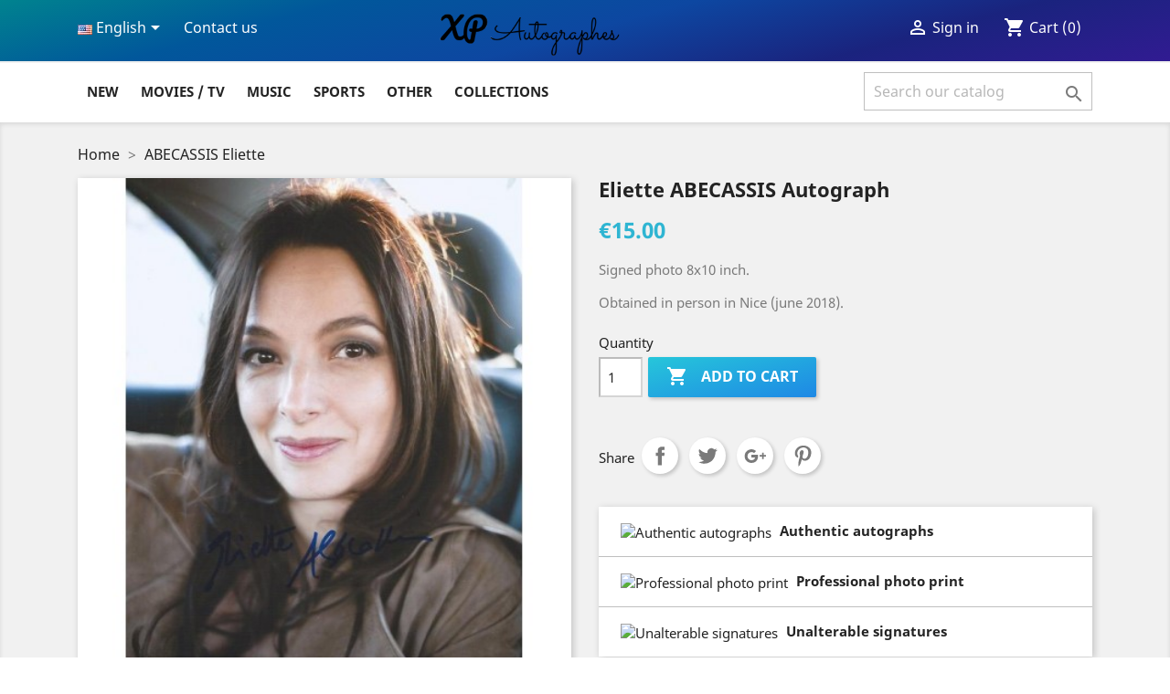

--- FILE ---
content_type: text/html; charset=utf-8
request_url: https://www.xpautographes.com/en/eliette-abecassis-autograph-47363.html
body_size: 16589
content:
<!doctype html>
<html lang="en">

  <head>
    
      
  <meta charset="utf-8">


  <meta http-equiv="x-ua-compatible" content="ie=edge">



  <link rel="canonical" href="https://www.xpautographes.com/en/eliette-abecassis-autograph-47363.html">

  <title>Eliette ABECASSIS Autograph</title>
  <meta name="description" content="Eliette ABECASSIS Autograph">
  <meta name="keywords" content="Eliette ABECASSIS Autograph">
      
                  <link rel="alternate" href="https://www.xpautographes.com/fr/autographe-eliette-abecassis-47363.html" hreflang="fr">
                  <link rel="alternate" href="https://www.xpautographes.com/en/eliette-abecassis-autograph-47363.html" hreflang="en-us">
        



  <meta name="viewport" content="width=device-width, initial-scale=1">



  <link rel="icon" type="image/vnd.microsoft.icon" href="/img/favicon.ico?1613772188">
  <link rel="shortcut icon" type="image/x-icon" href="/img/favicon.ico?1613772188">



    <link rel="stylesheet" href="/modules/ps_checkout/views/css/payments.css?version=4.3.0" type="text/css" media="all">
  <link rel="stylesheet" href="https://www.xpautographes.com/themes/classic/assets/cache/theme-aee0c21031.css" type="text/css" media="all">




  

  <script type="e028ee2fc1562f6ac5583629-text/javascript">
        var isPsVersion17 = true;
        var nbr_images = "25";
        var prestashop = {"cart":{"products":[],"totals":{"total":{"type":"total","label":"Total","amount":0,"value":"\u20ac0.00"},"total_including_tax":{"type":"total","label":"Total (tax incl.)","amount":0,"value":"\u20ac0.00"},"total_excluding_tax":{"type":"total","label":"Total (tax excl.)","amount":0,"value":"\u20ac0.00"}},"subtotals":{"products":{"type":"products","label":"Subtotal","amount":0,"value":"\u20ac0.00"},"discounts":null,"shipping":{"type":"shipping","label":"Shipping","amount":0,"value":"Free"},"tax":null},"products_count":0,"summary_string":"0 items","vouchers":{"allowed":1,"added":[]},"discounts":[],"minimalPurchase":0,"minimalPurchaseRequired":""},"currency":{"name":"Euro","iso_code":"EUR","iso_code_num":"978","sign":"\u20ac"},"customer":{"lastname":null,"firstname":null,"email":null,"birthday":null,"newsletter":null,"newsletter_date_add":null,"optin":null,"website":null,"company":null,"siret":null,"ape":null,"is_logged":false,"gender":{"type":null,"name":null},"addresses":[]},"language":{"name":"English (English)","iso_code":"en","locale":"en-US","language_code":"en-us","is_rtl":"0","date_format_lite":"m\/d\/Y","date_format_full":"m\/d\/Y H:i:s","id":2},"page":{"title":"","canonical":null,"meta":{"title":"Eliette ABECASSIS Autograph","description":"Eliette ABECASSIS Autograph","keywords":"Eliette ABECASSIS Autograph","robots":"index"},"page_name":"product","body_classes":{"lang-en":true,"lang-rtl":false,"country-FR":true,"currency-EUR":true,"layout-full-width":true,"page-product":true,"tax-display-enabled":true,"product-id-47363":true,"product-ABECASSIS Eliette":true,"product-id-category-2":true,"product-id-manufacturer-0":true,"product-id-supplier-0":true,"product-available-for-order":true},"admin_notifications":[]},"shop":{"name":"XP Autographes","logo":"\/img\/xp-autographes-logo-1586347286.jpg","stores_icon":"\/img\/logo_stores.png","favicon":"\/img\/favicon.ico"},"urls":{"base_url":"https:\/\/www.xpautographes.com\/","current_url":"https:\/\/www.xpautographes.com\/en\/eliette-abecassis-autograph-47363.html","shop_domain_url":"https:\/\/www.xpautographes.com","img_ps_url":"https:\/\/www.xpautographes.com\/img\/","img_cat_url":"https:\/\/www.xpautographes.com\/img\/c\/","img_lang_url":"https:\/\/www.xpautographes.com\/img\/l\/","img_prod_url":"https:\/\/www.xpautographes.com\/img\/p\/","img_manu_url":"https:\/\/www.xpautographes.com\/img\/m\/","img_sup_url":"https:\/\/www.xpautographes.com\/img\/su\/","img_ship_url":"https:\/\/www.xpautographes.com\/img\/s\/","img_store_url":"https:\/\/www.xpautographes.com\/img\/st\/","img_col_url":"https:\/\/www.xpautographes.com\/img\/co\/","img_url":"https:\/\/www.xpautographes.com\/themes\/classic\/assets\/img\/","css_url":"https:\/\/www.xpautographes.com\/themes\/classic\/assets\/css\/","js_url":"https:\/\/www.xpautographes.com\/themes\/classic\/assets\/js\/","pic_url":"https:\/\/www.xpautographes.com\/upload\/","pages":{"address":"https:\/\/www.xpautographes.com\/en\/address","addresses":"https:\/\/www.xpautographes.com\/en\/addresses","authentication":"https:\/\/www.xpautographes.com\/en\/login","cart":"https:\/\/www.xpautographes.com\/en\/cart","category":"https:\/\/www.xpautographes.com\/en\/index.php?controller=category","cms":"https:\/\/www.xpautographes.com\/en\/index.php?controller=cms","contact":"https:\/\/www.xpautographes.com\/en\/contact-us","discount":"https:\/\/www.xpautographes.com\/en\/discount","guest_tracking":"https:\/\/www.xpautographes.com\/en\/guest-tracking","history":"https:\/\/www.xpautographes.com\/en\/order-history","identity":"https:\/\/www.xpautographes.com\/en\/identity","index":"https:\/\/www.xpautographes.com\/en\/","my_account":"https:\/\/www.xpautographes.com\/en\/my-account","order_confirmation":"https:\/\/www.xpautographes.com\/en\/order-confirmation","order_detail":"https:\/\/www.xpautographes.com\/en\/index.php?controller=order-detail","order_follow":"https:\/\/www.xpautographes.com\/en\/order-follow","order":"https:\/\/www.xpautographes.com\/en\/order","order_return":"https:\/\/www.xpautographes.com\/en\/index.php?controller=order-return","order_slip":"https:\/\/www.xpautographes.com\/en\/credit-slip","pagenotfound":"https:\/\/www.xpautographes.com\/en\/page-not-found","password":"https:\/\/www.xpautographes.com\/en\/password-recovery","pdf_invoice":"https:\/\/www.xpautographes.com\/en\/index.php?controller=pdf-invoice","pdf_order_return":"https:\/\/www.xpautographes.com\/en\/index.php?controller=pdf-order-return","pdf_order_slip":"https:\/\/www.xpautographes.com\/en\/index.php?controller=pdf-order-slip","prices_drop":"https:\/\/www.xpautographes.com\/en\/prices-drop","product":"https:\/\/www.xpautographes.com\/en\/index.php?controller=product","search":"https:\/\/www.xpautographes.com\/en\/search","sitemap":"https:\/\/www.xpautographes.com\/en\/sitemap","stores":"https:\/\/www.xpautographes.com\/en\/stores","supplier":"https:\/\/www.xpautographes.com\/en\/supplier","register":"https:\/\/www.xpautographes.com\/en\/login?create_account=1","order_login":"https:\/\/www.xpautographes.com\/en\/order?login=1"},"alternative_langs":{"fr":"https:\/\/www.xpautographes.com\/fr\/autographe-eliette-abecassis-47363.html","en-us":"https:\/\/www.xpautographes.com\/en\/eliette-abecassis-autograph-47363.html"},"theme_assets":"\/themes\/classic\/assets\/","actions":{"logout":"https:\/\/www.xpautographes.com\/en\/?mylogout="},"no_picture_image":{"bySize":{"small_default":{"url":"https:\/\/www.xpautographes.com\/img\/p\/en-default-small_default.jpg","width":98,"height":98},"cart_default":{"url":"https:\/\/www.xpautographes.com\/img\/p\/en-default-cart_default.jpg","width":125,"height":125},"home_default":{"url":"https:\/\/www.xpautographes.com\/img\/p\/en-default-home_default.jpg","width":250,"height":250},"medium_default":{"url":"https:\/\/www.xpautographes.com\/img\/p\/en-default-medium_default.jpg","width":452,"height":452},"large_default":{"url":"https:\/\/www.xpautographes.com\/img\/p\/en-default-large_default.jpg","width":800,"height":800}},"small":{"url":"https:\/\/www.xpautographes.com\/img\/p\/en-default-small_default.jpg","width":98,"height":98},"medium":{"url":"https:\/\/www.xpautographes.com\/img\/p\/en-default-home_default.jpg","width":250,"height":250},"large":{"url":"https:\/\/www.xpautographes.com\/img\/p\/en-default-large_default.jpg","width":800,"height":800},"legend":""}},"configuration":{"display_taxes_label":true,"display_prices_tax_incl":true,"is_catalog":false,"show_prices":true,"opt_in":{"partner":true},"quantity_discount":{"type":"discount","label":"Discount"},"voucher_enabled":1,"return_enabled":0},"field_required":[],"breadcrumb":{"links":[{"title":"Home","url":"https:\/\/www.xpautographes.com\/en\/"},{"title":"ABECASSIS Eliette","url":"https:\/\/www.xpautographes.com\/en\/eliette-abecassis-autograph-47363.html"}],"count":2},"link":{"protocol_link":"https:\/\/","protocol_content":"https:\/\/"},"time":1768966135,"static_token":"70405b4527a57214fa36e9ace3d6dae1","token":"c483dc86f2471b2768c9b98e95f32dcd"};
        var ps_checkout3dsEnabled = true;
        var ps_checkoutApplePayUrl = "https:\/\/www.xpautographes.com\/en\/module\/ps_checkout\/applepay";
        var ps_checkoutAutoRenderDisabled = false;
        var ps_checkoutCancelUrl = "https:\/\/www.xpautographes.com\/en\/module\/ps_checkout\/cancel";
        var ps_checkoutCardBrands = ["MASTERCARD","VISA","AMEX","CB_NATIONALE"];
        var ps_checkoutCardFundingSourceImg = "\/modules\/ps_checkout\/views\/img\/payment-cards.png";
        var ps_checkoutCardLogos = {"AMEX":"\/modules\/ps_checkout\/views\/img\/amex.svg","CB_NATIONALE":"\/modules\/ps_checkout\/views\/img\/cb.svg","DINERS":"\/modules\/ps_checkout\/views\/img\/diners.svg","DISCOVER":"\/modules\/ps_checkout\/views\/img\/discover.svg","JCB":"\/modules\/ps_checkout\/views\/img\/jcb.svg","MAESTRO":"\/modules\/ps_checkout\/views\/img\/maestro.svg","MASTERCARD":"\/modules\/ps_checkout\/views\/img\/mastercard.svg","UNIONPAY":"\/modules\/ps_checkout\/views\/img\/unionpay.svg","VISA":"\/modules\/ps_checkout\/views\/img\/visa.svg"};
        var ps_checkoutCartProductCount = 0;
        var ps_checkoutCheckUrl = "https:\/\/www.xpautographes.com\/en\/module\/ps_checkout\/check";
        var ps_checkoutCheckoutTranslations = {"checkout.go.back.link.title":"Go back to the Checkout","checkout.go.back.label":"Checkout","checkout.card.payment":"Card payment","checkout.page.heading":"Order summary","checkout.cart.empty":"Your shopping cart is empty.","checkout.page.subheading.card":"Card","checkout.page.subheading.paypal":"PayPal","checkout.payment.by.card":"You have chosen to pay by Card.","checkout.payment.by.paypal":"You have chosen to pay by PayPal.","checkout.order.summary":"Here is a short summary of your order:","checkout.order.amount.total":"The total amount of your order comes to","checkout.order.included.tax":"(tax incl.)","checkout.order.confirm.label":"Please confirm your order by clicking &quot;I confirm my order&quot;.","paypal.hosted-fields.label.card-name":"Card holder name","paypal.hosted-fields.placeholder.card-name":"Card holder name","paypal.hosted-fields.label.card-number":"Card number","paypal.hosted-fields.placeholder.card-number":"Card number","paypal.hosted-fields.label.expiration-date":"Expiry date","paypal.hosted-fields.placeholder.expiration-date":"MM\/YY","paypal.hosted-fields.label.cvv":"CVC","paypal.hosted-fields.placeholder.cvv":"XXX","payment-method-logos.title":"100% secure payments","express-button.cart.separator":"or","express-button.checkout.express-checkout":"Express Checkout","error.paypal-sdk":"No PayPal Javascript SDK Instance","error.google-pay-sdk":"No Google Pay Javascript SDK Instance","error.google-pay.transaction-info":"An error occurred fetching Google Pay transaction info","error.apple-pay-sdk":"No Apple Pay Javascript SDK Instance","error.apple-pay.payment-request":"An error occurred fetching Apple Pay payment request","checkout.payment.others.link.label":"Other payment methods","checkout.payment.others.confirm.button.label":"I confirm my order","checkout.form.error.label":"There was an error during the payment. Please try again or contact the support.","loader-component.label.header":"Thanks for your purchase!","loader-component.label.body":"Please wait, we are processing your payment","loader-component.label.body.longer":"This is taking longer than expected. Please wait...","error.paypal-sdk.contingency.cancel":"Card holder authentication canceled, please choose another payment method or try again.","error.paypal-sdk.contingency.error":"An error occurred on card holder authentication, please choose another payment method or try again.","error.paypal-sdk.contingency.failure":"Card holder authentication failed, please choose another payment method or try again.","error.paypal-sdk.contingency.unknown":"Card holder authentication cannot be checked, please choose another payment method or try again.","ok":"Ok","cancel":"Cancel","checkout.payment.token.delete.modal.header":"Delete this payment method?","checkout.payment.token.delete.modal.content":"The following payment method will be deleted from your account:","checkout.payment.token.delete.modal.confirm-button":"Delete payment method","checkout.payment.loader.processing-request":"Please wait, we are processing your request","APPLE_PAY_MERCHANT_SESSION_VALIDATION_ERROR":"We\u2019re unable to process your Apple Pay payment at the moment. This could be due to an issue verifying the payment setup for this website. Please try again later or choose a different payment method.","APPROVE_APPLE_PAY_VALIDATION_ERROR":"We encountered an issue while processing your Apple Pay payment. Please verify your order details and try again, or use a different payment method."};
        var ps_checkoutCheckoutUrl = "https:\/\/www.xpautographes.com\/en\/order";
        var ps_checkoutConfirmUrl = "https:\/\/www.xpautographes.com\/en\/order-confirmation";
        var ps_checkoutCreateUrl = "https:\/\/www.xpautographes.com\/en\/module\/ps_checkout\/create";
        var ps_checkoutCspNonce = "";
        var ps_checkoutCustomMarks = [];
        var ps_checkoutExpressCheckoutCartEnabled = false;
        var ps_checkoutExpressCheckoutOrderEnabled = false;
        var ps_checkoutExpressCheckoutProductEnabled = false;
        var ps_checkoutExpressCheckoutSelected = false;
        var ps_checkoutExpressCheckoutUrl = "https:\/\/www.xpautographes.com\/en\/module\/ps_checkout\/ExpressCheckout";
        var ps_checkoutFundingSource = "paypal";
        var ps_checkoutFundingSourcesSorted = ["paypal","paylater"];
        var ps_checkoutGooglePayUrl = "https:\/\/www.xpautographes.com\/en\/module\/ps_checkout\/googlepay";
        var ps_checkoutHostedFieldsContingencies = "SCA_WHEN_REQUIRED";
        var ps_checkoutHostedFieldsEnabled = false;
        var ps_checkoutHostedFieldsSelected = false;
        var ps_checkoutIconsPath = "\/modules\/ps_checkout\/views\/img\/icons\/";
        var ps_checkoutLanguageIsoCode = "en";
        var ps_checkoutLoaderImage = "\/modules\/ps_checkout\/views\/img\/loader.svg";
        var ps_checkoutPartnerAttributionId = "PrestaShop_Cart_PSXO_PSDownload";
        var ps_checkoutPayLaterCartPageButtonEnabled = false;
        var ps_checkoutPayLaterCategoryPageBannerEnabled = false;
        var ps_checkoutPayLaterHomePageBannerEnabled = false;
        var ps_checkoutPayLaterOrderPageBannerEnabled = false;
        var ps_checkoutPayLaterOrderPageButtonEnabled = true;
        var ps_checkoutPayLaterOrderPageMessageEnabled = false;
        var ps_checkoutPayLaterProductPageBannerEnabled = false;
        var ps_checkoutPayLaterProductPageButtonEnabled = false;
        var ps_checkoutPayLaterProductPageMessageEnabled = false;
        var ps_checkoutPayPalButtonConfiguration = {"color":"gold","shape":"rect","label":"pay"};
        var ps_checkoutPayPalEnvironment = "LIVE";
        var ps_checkoutPayPalOrderId = "";
        var ps_checkoutPayPalSdkConfig = {"clientId":"AXjYFXWyb4xJCErTUDiFkzL0Ulnn-bMm4fal4G-1nQXQ1ZQxp06fOuE7naKUXGkq2TZpYSiI9xXbs4eo","merchantId":"Z9H8ZQLMY76Q8","currency":"EUR","intent":"capture","commit":"false","vault":"false","integrationDate":"2024-04-01","dataPartnerAttributionId":"PrestaShop_Cart_PSXO_PSDownload","dataCspNonce":"","dataEnable3ds":"true","disableFunding":"bancontact,blik,card,eps,giropay,ideal,mybank,p24","enableFunding":"paylater","components":"marks,funding-eligibility"};
        var ps_checkoutPayWithTranslations = {"paypal":"Pay with a PayPal account","paylater":"Pay in installments with PayPal Pay Later"};
        var ps_checkoutPaymentMethodLogosTitleImg = "\/modules\/ps_checkout\/views\/img\/lock_checkout.svg";
        var ps_checkoutPaymentUrl = "https:\/\/www.xpautographes.com\/en\/module\/ps_checkout\/payment";
        var ps_checkoutRenderPaymentMethodLogos = true;
        var ps_checkoutValidateUrl = "https:\/\/www.xpautographes.com\/en\/module\/ps_checkout\/validate";
        var ps_checkoutVaultUrl = "https:\/\/www.xpautographes.com\/en\/module\/ps_checkout\/vault";
        var ps_checkoutVersion = "4.3.0";
        var pslookbook_url = "https:\/\/www.xpautographes.com\/en\/module\/pslookbook\/FrontImageDisplay";
        var token = "70405b4527a57214fa36e9ace3d6dae1";
        var url_upload = "https:\/\/www.xpautographes.com\/modules\/pslookbook\/upload\/";
      </script>



  <!-- emarketing start -->


<!-- emarketing end -->  <script async src="https://www.googletagmanager.com/gtag/js?id=G-NNVYLPJ21H" type="e028ee2fc1562f6ac5583629-text/javascript"></script>
  <script type="e028ee2fc1562f6ac5583629-text/javascript">
    window.dataLayer = window.dataLayer || [];
    function gtag(){dataLayer.push(arguments);}
    gtag('js', new Date());
    gtag(
      'config',
      'G-NNVYLPJ21H',
      {
        'debug_mode':false
                              }
    );
  </script>

 <script type="e028ee2fc1562f6ac5583629-text/javascript">
          document.addEventListener('DOMContentLoaded', function() {
        $('article[data-id-product="554"] a.quick-view').on(
                "click",
                function() {
                    gtag("event", "select_item", {"send_to":"G-NNVYLPJ21H","items":{"item_id":554,"item_name":"BURNS Edward","quantity":1,"price":60,"currency":"EUR","index":0,"item_brand":"","item_category":"accueil","item_list_id":"product","item_variant":""}})
                });$('article[data-id-product="563"] a.quick-view').on(
                "click",
                function() {
                    gtag("event", "select_item", {"send_to":"G-NNVYLPJ21H","items":{"item_id":563,"item_name":"KINGSLEY Ben","quantity":1,"price":60,"currency":"EUR","index":1,"item_brand":"","item_category":"accueil","item_list_id":"product","item_variant":""}})
                });$('article[data-id-product="571"] a.quick-view').on(
                "click",
                function() {
                    gtag("event", "select_item", {"send_to":"G-NNVYLPJ21H","items":{"item_id":571,"item_name":"BELLO Maria","quantity":1,"price":60,"currency":"EUR","index":2,"item_brand":"","item_category":"accueil","item_list_id":"product","item_variant":""}})
                });$('article[data-id-product="670"] a.quick-view').on(
                "click",
                function() {
                    gtag("event", "select_item", {"send_to":"G-NNVYLPJ21H","items":{"item_id":670,"item_name":"EVERETT Rupert","quantity":1,"price":50,"currency":"EUR","index":3,"item_brand":"","item_category":"accueil","item_list_id":"product","item_variant":""}})
                });$('article[data-id-product="1170"] a.quick-view').on(
                "click",
                function() {
                    gtag("event", "select_item", {"send_to":"G-NNVYLPJ21H","items":{"item_id":1170,"item_name":"MADSEN Michael","quantity":1,"price":125,"currency":"EUR","index":4,"item_brand":"","item_category":"accueil","item_list_id":"product","item_variant":""}})
                });$('article[data-id-product="1435"] a.quick-view').on(
                "click",
                function() {
                    gtag("event", "select_item", {"send_to":"G-NNVYLPJ21H","items":{"item_id":1435,"item_name":"STEIGER Rod","quantity":1,"price":75,"currency":"EUR","index":5,"item_brand":"","item_category":"accueil","item_list_id":"product","item_variant":""}})
                });$('article[data-id-product="1476"] a.quick-view').on(
                "click",
                function() {
                    gtag("event", "select_item", {"send_to":"G-NNVYLPJ21H","items":{"item_id":1476,"item_name":"FAIRBANKS Douglas  Jr","quantity":1,"price":50,"currency":"EUR","index":6,"item_brand":"","item_category":"accueil","item_list_id":"product","item_variant":""}})
                });$('article[data-id-product="1555"] a.quick-view').on(
                "click",
                function() {
                    gtag("event", "select_item", {"send_to":"G-NNVYLPJ21H","items":{"item_id":1555,"item_name":"DAMON Matt","quantity":1,"price":75,"currency":"EUR","index":7,"item_brand":"","item_category":"accueil","item_list_id":"product","item_variant":""}})
                });
      });
    </script>

<script type="e028ee2fc1562f6ac5583629-text/javascript">
	(window.gaDevIds=window.gaDevIds||[]).push('d6YPbH');
	(function(i,s,o,g,r,a,m){i['GoogleAnalyticsObject']=r;i[r]=i[r]||function(){
	(i[r].q=i[r].q||[]).push(arguments)},i[r].l=1*new Date();a=s.createElement(o),
	m=s.getElementsByTagName(o)[0];a.async=1;a.src=g;m.parentNode.insertBefore(a,m)
	})(window,document,'script','https://www.google-analytics.com/analytics.js','ga');

            ga('create', 'UA-5885427-1', 'auto');
                        ga('send', 'pageview');
    
    ga('require', 'ec');
</script>





    
  <meta property="og:type" content="product">
  <meta property="og:url" content="https://www.xpautographes.com/en/eliette-abecassis-autograph-47363.html">
  <meta property="og:title" content="Eliette ABECASSIS Autograph">
  <meta property="og:site_name" content="XP Autographes">
  <meta property="og:description" content="Eliette ABECASSIS Autograph">
  <meta property="og:image" content="https://www.xpautographes.com/43941-large_default/eliette-abecassis-autograph.jpg">
      <meta property="product:pretax_price:amount" content="15">
    <meta property="product:pretax_price:currency" content="EUR">
    <meta property="product:price:amount" content="15">
    <meta property="product:price:currency" content="EUR">
    
  </head>

  <body id="product" class="lang-en country-fr currency-eur layout-full-width page-product tax-display-enabled product-id-47363 product-abecassis-eliette product-id-category-2 product-id-manufacturer-0 product-id-supplier-0 product-available-for-order">

    
      
    

    <main>
      
              

      <header id="header">
        
          
  <div class="header-banner">
    
  </div>



  <nav class="header-nav">
    <div class="container">
      <div class="row">
        <div class="hidden-sm-down">
          <div class="col-md-4 col-xs-12">
            <div id="_desktop_language_selector">
  <div class="language-selector-wrapper">
    <span id="language-selector-label" class="hidden-md-up">Language:</span>
    <div class="language-selector dropdown js-dropdown">
      <button data-toggle="dropdown" class="hidden-sm-down btn-unstyle" aria-haspopup="true" aria-expanded="false" aria-label="Language dropdown">
        <span class="expand-more"><img src="/img/l/2.jpg"> English</span>
        <i class="material-icons expand-more">&#xE5C5;</i>
      </button>
      <ul class="dropdown-menu hidden-sm-down" aria-labelledby="language-selector-label">
                  <li >
            <a href="https://www.xpautographes.com/fr/autographe-eliette-abecassis-47363.html" class="dropdown-item" data-iso-code="fr"><img src="/img/l/1.jpg"> Français</a>
          </li>
                  <li  class="current" >
            <a href="https://www.xpautographes.com/en/eliette-abecassis-autograph-47363.html" class="dropdown-item" data-iso-code="en"><img src="/img/l/2.jpg"> English</a>
          </li>
              </ul>
      <select class="link hidden-md-up" aria-labelledby="language-selector-label">
                  <option value="https://www.xpautographes.com/fr/autographe-eliette-abecassis-47363.html" data-iso-code="fr">
            Français
          </option>
                  <option value="https://www.xpautographes.com/en/eliette-abecassis-autograph-47363.html" selected="selected" data-iso-code="en">
            English
          </option>
              </select>
    </div>
  </div>
</div>
<div id="_desktop_contact_link">
  <div id="contact-link">
          <a href="https://www.xpautographes.com/en/contact-us">Contact us</a>
      </div>
</div>

          </div>
          <div class="col-md-4 col-xs-12">
          	<div class="col-md-2 hidden-sm-down" id="_desktop_logo">
                            <a href="https://www.xpautographes.com/">
                  <img class="logo img-responsive" src="/img/xp-autographes-logo-1586347286.jpg" alt="XP Autographes">
                </a>
                    	</div>
          </div>
          <div class="col-md-4 right-nav">
              <div id="_desktop_user_info">
  <div class="user-info">
          <a
        href="https://www.xpautographes.com/en/my-account"
        title="Log in to your customer account"
        rel="nofollow"
      >
        <i class="material-icons">&#xE7FF;</i>
        <span class="hidden-md-down">Sign in</span>
      </a>
      </div>
</div>
<div id="_desktop_cart">
  <div class="blockcart cart-preview inactive" data-refresh-url="//www.xpautographes.com/en/module/ps_shoppingcart/ajax">
    <div class="header">
              <i class="material-icons shopping-cart">shopping_cart</i>
        <span class="hidden-sm-down">Cart</span>
        <span class="cart-products-count">(0)</span>
          </div>
  </div>
</div>

          </div>
        </div>
        <div class="hidden-md-up text-sm-center mobile">
          <div class="float-xs-left" id="menu-icon">
            <i class="material-icons d-inline">&#xE5D2;</i>
          </div>
          <div class="float-xs-right" id="_mobile_cart"></div>
          <div class="float-xs-right" id="_mobile_user_info"></div>
          <div class="top-logo" id="_mobile_logo"></div>
          <div class="clearfix"></div>
        </div>
      </div>
    </div>
  </nav>



  <div class="header-top">
    <div class="container">
       <div class="row">
        <div class="col-md-12 col-sm-12 position-static">
          

<div class="menu js-top-menu position-static hidden-sm-down" id="_desktop_top_menu">
    
          <ul class="top-menu" id="top-menu" data-depth="0">
                    <li class="link" id="lnk-new">
                          <a class="dropdown-item" href="https:////www.xpautographes.com/en/new-products" data-depth="0">
                                New
                              </a>
                          </li>
                    <li class="category" id="category-62">
                          <a
                class="dropdown-item"
                href="https://www.xpautographes.com/en/movies-tv-62" data-depth="0"
                              >
                                                                      <span class="float-xs-right hidden-md-up">
                    <span data-target="#top_sub_menu_68137" data-toggle="collapse" class="navbar-toggler collapse-icons">
                      <i class="material-icons add">&#xE313;</i>
                      <i class="material-icons remove">&#xE316;</i>
                    </span>
                  </span>
                                Movies / TV
                              </a>
                            <div  class="popover sub-menu js-sub-menu collapse" id="top_sub_menu_68137">
                
          <ul class="top-menu"  data-depth="1">
                    <li class="category" id="category-5">
                          <a
                class="dropdown-item dropdown-submenu"
                href="https://www.xpautographes.com/en/movie-tv-autograph-5" data-depth="1"
                              >
                                                                      <span class="float-xs-right hidden-md-up">
                    <span data-target="#top_sub_menu_87468" data-toggle="collapse" class="navbar-toggler collapse-icons">
                      <i class="material-icons add">&#xE313;</i>
                      <i class="material-icons remove">&#xE316;</i>
                    </span>
                  </span>
                                Movies / TV
                                  <div class="menu-images-container hidden-sm-down">
                                          <img src="https://www.xpautographes.com/c/5-category_default/movie-tv-autograph.jpg">
                                      </div>
                              </a>
                            <div  class="collapse" id="top_sub_menu_87468">
                
          <ul class="top-menu"  data-depth="2">
                    <li class="category" id="category-6">
                          <a
                class="dropdown-item"
                href="https://www.xpautographes.com/en/actor-autograph-6" data-depth="2"
                              >
                                Actors
                              </a>
                          </li>
                    <li class="category" id="category-7">
                          <a
                class="dropdown-item"
                href="https://www.xpautographes.com/en/actress-autograph-7" data-depth="2"
                              >
                                Actresses
                              </a>
                          </li>
                    <li class="category" id="category-8">
                          <a
                class="dropdown-item"
                href="https://www.xpautographes.com/en/directors-8" data-depth="2"
                              >
                                Directors
                              </a>
                          </li>
                    <li class="category" id="category-12">
                          <a
                class="dropdown-item"
                href="https://www.xpautographes.com/en/cast-autograph-12" data-depth="2"
                              >
                                Cast
                              </a>
                          </li>
                    <li class="category" id="category-13">
                          <a
                class="dropdown-item"
                href="https://www.xpautographes.com/en/italy-cinema-autograph-13" data-depth="2"
                              >
                                Movies Italy
                              </a>
                          </li>
                    <li class="category" id="category-30">
                          <a
                class="dropdown-item"
                href="https://www.xpautographes.com/en/movies-asia-30" data-depth="2"
                              >
                                Movies Asia
                              </a>
                          </li>
              </ul>
    
              </div>
                          </li>
                    <li class="category" id="category-14">
                          <a
                class="dropdown-item dropdown-submenu"
                href="https://www.xpautographes.com/en/france-cinema-autograph-14" data-depth="1"
                              >
                                                                      <span class="float-xs-right hidden-md-up">
                    <span data-target="#top_sub_menu_40971" data-toggle="collapse" class="navbar-toggler collapse-icons">
                      <i class="material-icons add">&#xE313;</i>
                      <i class="material-icons remove">&#xE316;</i>
                    </span>
                  </span>
                                Movies / TV France
                                  <div class="menu-images-container hidden-sm-down">
                                          <img src="https://www.xpautographes.com/c/14-category_default/france-cinema-autograph.jpg">
                                      </div>
                              </a>
                            <div  class="collapse" id="top_sub_menu_40971">
                
          <ul class="top-menu"  data-depth="2">
                    <li class="category" id="category-15">
                          <a
                class="dropdown-item"
                href="https://www.xpautographes.com/en/french-actors-autographs-15" data-depth="2"
                              >
                                Actors
                              </a>
                          </li>
                    <li class="category" id="category-16">
                          <a
                class="dropdown-item"
                href="https://www.xpautographes.com/en/french-actress-autographs-16" data-depth="2"
                              >
                                Actresses
                              </a>
                          </li>
                    <li class="category" id="category-17">
                          <a
                class="dropdown-item"
                href="https://www.xpautographes.com/en/directors-17" data-depth="2"
                              >
                                Directors
                              </a>
                          </li>
                    <li class="category" id="category-18">
                          <a
                class="dropdown-item"
                href="https://www.xpautographes.com/en/french-cast-autographs-18" data-depth="2"
                              >
                                Cast
                              </a>
                          </li>
                    <li class="category" id="category-96">
                          <a
                class="dropdown-item"
                href="https://www.xpautographes.com/en/splendid-96" data-depth="2"
                              >
                                Splendid
                              </a>
                          </li>
                    <li class="category" id="category-86">
                          <a
                class="dropdown-item"
                href="https://www.xpautographes.com/en/comedians-stand-up-86" data-depth="2"
                              >
                                Comedians / Stand-up
                              </a>
                          </li>
              </ul>
    
              </div>
                          </li>
                    <li class="category" id="category-87">
                          <a
                class="dropdown-item dropdown-submenu"
                href="https://www.xpautographes.com/en/tv-series-87" data-depth="1"
                              >
                                                                      <span class="float-xs-right hidden-md-up">
                    <span data-target="#top_sub_menu_38396" data-toggle="collapse" class="navbar-toggler collapse-icons">
                      <i class="material-icons add">&#xE313;</i>
                      <i class="material-icons remove">&#xE316;</i>
                    </span>
                  </span>
                                TV Series
                                  <div class="menu-images-container hidden-sm-down">
                                          <img src="https://www.xpautographes.com/c/87-category_default/tv-series.jpg">
                                      </div>
                              </a>
                            <div  class="collapse" id="top_sub_menu_38396">
                
          <ul class="top-menu"  data-depth="2">
                    <li class="category" id="category-31">
                          <a
                class="dropdown-item"
                href="https://www.xpautographes.com/en/tv-series-31" data-depth="2"
                              >
                                TV Series
                              </a>
                          </li>
                    <li class="category" id="category-85">
                          <a
                class="dropdown-item"
                href="https://www.xpautographes.com/en/tv-series-france-85" data-depth="2"
                              >
                                TV Series France
                              </a>
                          </li>
              </ul>
    
              </div>
                          </li>
                    <li class="category" id="category-32">
                          <a
                class="dropdown-item dropdown-submenu"
                href="https://www.xpautographes.com/en/classic-movies-32" data-depth="1"
                              >
                                Classic Movies
                                  <div class="menu-images-container hidden-sm-down">
                                          <img src="https://www.xpautographes.com/c/32-category_default/classic-movies.jpg">
                                      </div>
                              </a>
                          </li>
                    <li class="category" id="category-36">
                          <a
                class="dropdown-item dropdown-submenu"
                href="https://www.xpautographes.com/en/academy-awards-36" data-depth="1"
                              >
                                Academy Awards
                                  <div class="menu-images-container hidden-sm-down">
                                          <img src="https://www.xpautographes.com/c/36-category_default/academy-awards.jpg">
                                      </div>
                              </a>
                          </li>
                    <li class="category" id="category-34">
                          <a
                class="dropdown-item dropdown-submenu"
                href="https://www.xpautographes.com/en/james-bond-007-34" data-depth="1"
                              >
                                James Bond
                                  <div class="menu-images-container hidden-sm-down">
                                          <img src="https://www.xpautographes.com/c/34-category_default/james-bond-007.jpg">
                                      </div>
                              </a>
                          </li>
                    <li class="category" id="category-33">
                          <a
                class="dropdown-item dropdown-submenu"
                href="https://www.xpautographes.com/en/star-wars-33" data-depth="1"
                              >
                                Star Wars
                                  <div class="menu-images-container hidden-sm-down">
                                          <img src="https://www.xpautographes.com/c/33-category_default/star-wars.jpg">
                                      </div>
                              </a>
                          </li>
                    <li class="category" id="category-43">
                          <a
                class="dropdown-item dropdown-submenu"
                href="https://www.xpautographes.com/en/lord-of-the-rings-43" data-depth="1"
                              >
                                Lord of the Rings
                                  <div class="menu-images-container hidden-sm-down">
                                          <img src="https://www.xpautographes.com/c/43-category_default/lord-of-the-rings.jpg">
                                      </div>
                              </a>
                          </li>
                    <li class="category" id="category-95">
                          <a
                class="dropdown-item dropdown-submenu"
                href="https://www.xpautographes.com/en/indiana-jones-95" data-depth="1"
                              >
                                Indiana Jones
                                  <div class="menu-images-container hidden-sm-down">
                                          <img src="https://www.xpautographes.com/c/95-category_default/indiana-jones.jpg">
                                      </div>
                              </a>
                          </li>
                    <li class="category" id="category-77">
                          <a
                class="dropdown-item dropdown-submenu"
                href="https://www.xpautographes.com/en/harry-potter-77" data-depth="1"
                              >
                                Harry Potter
                                  <div class="menu-images-container hidden-sm-down">
                                          <img src="https://www.xpautographes.com/c/77-category_default/harry-potter.jpg">
                                      </div>
                              </a>
                          </li>
                    <li class="category" id="category-60">
                          <a
                class="dropdown-item dropdown-submenu"
                href="https://www.xpautographes.com/en/marvel-60" data-depth="1"
                              >
                                Marvel
                                  <div class="menu-images-container hidden-sm-down">
                                          <img src="https://www.xpautographes.com/c/60-category_default/marvel.jpg">
                                      </div>
                              </a>
                          </li>
                    <li class="category" id="category-76">
                          <a
                class="dropdown-item dropdown-submenu"
                href="https://www.xpautographes.com/en/dc-comics-76" data-depth="1"
                              >
                                DC Comics
                                  <div class="menu-images-container hidden-sm-down">
                                          <img src="https://www.xpautographes.com/c/76-category_default/dc-comics.jpg">
                                      </div>
                              </a>
                          </li>
                    <li class="category" id="category-78">
                          <a
                class="dropdown-item dropdown-submenu"
                href="https://www.xpautographes.com/en/game-of-thrones-78" data-depth="1"
                              >
                                Game of Thrones
                                  <div class="menu-images-container hidden-sm-down">
                                          <img src="https://www.xpautographes.com/c/78-category_default/game-of-thrones.jpg">
                                      </div>
                              </a>
                          </li>
                    <li class="category" id="category-98">
                          <a
                class="dropdown-item dropdown-submenu"
                href="https://www.xpautographes.com/en/the-walking-dead-98" data-depth="1"
                              >
                                The Walking Dead
                                  <div class="menu-images-container hidden-sm-down">
                                          <img src="https://www.xpautographes.com/c/98-category_default/the-walking-dead.jpg">
                                      </div>
                              </a>
                          </li>
                    <li class="category" id="category-38">
                          <a
                class="dropdown-item dropdown-submenu"
                href="https://www.xpautographes.com/en/westerns-cowboys-38" data-depth="1"
                              >
                                Westerns / Cowboys
                                  <div class="menu-images-container hidden-sm-down">
                                          <img src="https://www.xpautographes.com/c/38-category_default/westerns-cowboys.jpg">
                                      </div>
                              </a>
                          </li>
                    <li class="category" id="category-72">
                          <a
                class="dropdown-item dropdown-submenu"
                href="https://www.xpautographes.com/en/mafia-gangsters-72" data-depth="1"
                              >
                                Mafia / Gangsters
                                  <div class="menu-images-container hidden-sm-down">
                                          <img src="https://www.xpautographes.com/c/72-category_default/mafia-gangsters.jpg">
                                      </div>
                              </a>
                          </li>
                    <li class="category" id="category-74">
                          <a
                class="dropdown-item dropdown-submenu"
                href="https://www.xpautographes.com/en/war-military-74" data-depth="1"
                              >
                                War / Military
                                  <div class="menu-images-container hidden-sm-down">
                                          <img src="https://www.xpautographes.com/c/74-category_default/war-military.jpg">
                                      </div>
                              </a>
                          </li>
                    <li class="category" id="category-75">
                          <a
                class="dropdown-item dropdown-submenu"
                href="https://www.xpautographes.com/en/sci-fi-fantasy-75" data-depth="1"
                              >
                                Sci-Fi / Fantasy
                                  <div class="menu-images-container hidden-sm-down">
                                          <img src="https://www.xpautographes.com/c/75-category_default/sci-fi-fantasy.jpg">
                                      </div>
                              </a>
                          </li>
                    <li class="category" id="category-73">
                          <a
                class="dropdown-item dropdown-submenu"
                href="https://www.xpautographes.com/en/horror-73" data-depth="1"
                              >
                                Horror
                                  <div class="menu-images-container hidden-sm-down">
                                          <img src="https://www.xpautographes.com/c/73-category_default/horror.jpg">
                                      </div>
                              </a>
                          </li>
                    <li class="category" id="category-94">
                          <a
                class="dropdown-item dropdown-submenu"
                href="https://www.xpautographes.com/en/animation-voice-acting-94" data-depth="1"
                              >
                                Animation / Voice Acting
                                  <div class="menu-images-container hidden-sm-down">
                                          <img src="https://www.xpautographes.com/c/94-category_default/animation-voice-acting.jpg">
                                      </div>
                              </a>
                          </li>
                    <li class="category" id="category-89">
                          <a
                class="dropdown-item dropdown-submenu"
                href="https://www.xpautographes.com/en/producers-showrunners-89" data-depth="1"
                              >
                                Producers / Showrunners
                                  <div class="menu-images-container hidden-sm-down">
                                          <img src="https://www.xpautographes.com/c/89-category_default/producers-showrunners.jpg">
                                      </div>
                              </a>
                          </li>
              </ul>
    
              </div>
                          </li>
                    <li class="category" id="category-63">
                          <a
                class="dropdown-item"
                href="https://www.xpautographes.com/en/music-63" data-depth="0"
                              >
                                                                      <span class="float-xs-right hidden-md-up">
                    <span data-target="#top_sub_menu_84863" data-toggle="collapse" class="navbar-toggler collapse-icons">
                      <i class="material-icons add">&#xE313;</i>
                      <i class="material-icons remove">&#xE316;</i>
                    </span>
                  </span>
                                Music
                              </a>
                            <div  class="popover sub-menu js-sub-menu collapse" id="top_sub_menu_84863">
                
          <ul class="top-menu"  data-depth="1">
                    <li class="category" id="category-9">
                          <a
                class="dropdown-item dropdown-submenu"
                href="https://www.xpautographes.com/en/music-autographs-9" data-depth="1"
                              >
                                                                      <span class="float-xs-right hidden-md-up">
                    <span data-target="#top_sub_menu_12883" data-toggle="collapse" class="navbar-toggler collapse-icons">
                      <i class="material-icons add">&#xE313;</i>
                      <i class="material-icons remove">&#xE316;</i>
                    </span>
                  </span>
                                Music
                                  <div class="menu-images-container hidden-sm-down">
                                          <img src="https://www.xpautographes.com/c/9-category_default/music-autographs.jpg">
                                      </div>
                              </a>
                            <div  class="collapse" id="top_sub_menu_12883">
                
          <ul class="top-menu"  data-depth="2">
                    <li class="category" id="category-48">
                          <a
                class="dropdown-item"
                href="https://www.xpautographes.com/en/pictures-48" data-depth="2"
                              >
                                Pictures
                              </a>
                          </li>
                    <li class="category" id="category-49">
                          <a
                class="dropdown-item"
                href="https://www.xpautographes.com/en/discs-records-49" data-depth="2"
                              >
                                Discs / Records
                              </a>
                          </li>
                    <li class="category" id="category-53">
                          <a
                class="dropdown-item"
                href="https://www.xpautographes.com/en/pop-53" data-depth="2"
                              >
                                Pop
                              </a>
                          </li>
                    <li class="category" id="category-55">
                          <a
                class="dropdown-item"
                href="https://www.xpautographes.com/en/rock-55" data-depth="2"
                              >
                                Rock
                              </a>
                          </li>
                    <li class="category" id="category-54">
                          <a
                class="dropdown-item"
                href="https://www.xpautographes.com/en/soul-rb-54" data-depth="2"
                              >
                                Soul / R&amp;B
                              </a>
                          </li>
                    <li class="category" id="category-68">
                          <a
                class="dropdown-item"
                href="https://www.xpautographes.com/en/rap-hip-hop-68" data-depth="2"
                              >
                                Rap / Hip-hop
                              </a>
                          </li>
                    <li class="category" id="category-56">
                          <a
                class="dropdown-item"
                href="https://www.xpautographes.com/en/jazz-56" data-depth="2"
                              >
                                Jazz
                              </a>
                          </li>
                    <li class="category" id="category-69">
                          <a
                class="dropdown-item"
                href="https://www.xpautographes.com/en/film-composers-69" data-depth="2"
                              >
                                Film Composers
                              </a>
                          </li>
                    <li class="category" id="category-57">
                          <a
                class="dropdown-item"
                href="https://www.xpautographes.com/en/classical-music-opera-57" data-depth="2"
                              >
                                Classical Music / Opera
                              </a>
                          </li>
                    <li class="category" id="category-70">
                          <a
                class="dropdown-item"
                href="https://www.xpautographes.com/en/electro-techno-70" data-depth="2"
                              >
                                Electro / Techno
                              </a>
                          </li>
                    <li class="category" id="category-59">
                          <a
                class="dropdown-item"
                href="https://www.xpautographes.com/en/italian-music-59" data-depth="2"
                              >
                                Italian music
                              </a>
                          </li>
                    <li class="category" id="category-58">
                          <a
                class="dropdown-item"
                href="https://www.xpautographes.com/en/world-music-58" data-depth="2"
                              >
                                World Music
                              </a>
                          </li>
              </ul>
    
              </div>
                          </li>
                    <li class="category" id="category-19">
                          <a
                class="dropdown-item dropdown-submenu"
                href="https://www.xpautographes.com/en/french-music-autograph-19" data-depth="1"
                              >
                                                                      <span class="float-xs-right hidden-md-up">
                    <span data-target="#top_sub_menu_21817" data-toggle="collapse" class="navbar-toggler collapse-icons">
                      <i class="material-icons add">&#xE313;</i>
                      <i class="material-icons remove">&#xE316;</i>
                    </span>
                  </span>
                                Music France
                                  <div class="menu-images-container hidden-sm-down">
                                          <img src="https://www.xpautographes.com/c/19-category_default/french-music-autograph.jpg">
                                      </div>
                              </a>
                            <div  class="collapse" id="top_sub_menu_21817">
                
          <ul class="top-menu"  data-depth="2">
                    <li class="category" id="category-50">
                          <a
                class="dropdown-item"
                href="https://www.xpautographes.com/en/pictures-50" data-depth="2"
                              >
                                Pictures
                              </a>
                          </li>
                    <li class="category" id="category-52">
                          <a
                class="dropdown-item"
                href="https://www.xpautographes.com/en/discs-records-52" data-depth="2"
                              >
                                Discs / Records
                              </a>
                          </li>
              </ul>
    
              </div>
                          </li>
              </ul>
    
              </div>
                          </li>
                    <li class="category" id="category-88">
                          <a
                class="dropdown-item"
                href="https://www.xpautographes.com/en/sports-88" data-depth="0"
                              >
                                                                      <span class="float-xs-right hidden-md-up">
                    <span data-target="#top_sub_menu_41415" data-toggle="collapse" class="navbar-toggler collapse-icons">
                      <i class="material-icons add">&#xE313;</i>
                      <i class="material-icons remove">&#xE316;</i>
                    </span>
                  </span>
                                Sports
                              </a>
                            <div  class="popover sub-menu js-sub-menu collapse" id="top_sub_menu_41415">
                
          <ul class="top-menu"  data-depth="1">
                    <li class="category" id="category-10">
                          <a
                class="dropdown-item dropdown-submenu"
                href="https://www.xpautographes.com/en/all-sports-10" data-depth="1"
                              >
                                All Sports
                                  <div class="menu-images-container hidden-sm-down">
                                          <img src="https://www.xpautographes.com/c/10-category_default/all-sports.jpg">
                                      </div>
                              </a>
                          </li>
                    <li class="category" id="category-22">
                          <a
                class="dropdown-item dropdown-submenu"
                href="https://www.xpautographes.com/en/soccer-autograph-22" data-depth="1"
                              >
                                Football
                                  <div class="menu-images-container hidden-sm-down">
                                          <img src="https://www.xpautographes.com/c/22-category_default/soccer-autograph.jpg">
                                      </div>
                              </a>
                          </li>
                    <li class="category" id="category-23">
                          <a
                class="dropdown-item dropdown-submenu"
                href="https://www.xpautographes.com/en/tennis-autograph-23" data-depth="1"
                              >
                                Tennis
                                  <div class="menu-images-container hidden-sm-down">
                                          <img src="https://www.xpautographes.com/c/23-category_default/tennis-autograph.jpg">
                                      </div>
                              </a>
                          </li>
                    <li class="category" id="category-24">
                          <a
                class="dropdown-item dropdown-submenu"
                href="https://www.xpautographes.com/en/athletics-autograph-24" data-depth="1"
                              >
                                Athletics
                                  <div class="menu-images-container hidden-sm-down">
                                          <img src="https://www.xpautographes.com/c/24-category_default/athletics-autograph.jpg">
                                      </div>
                              </a>
                          </li>
                    <li class="category" id="category-44">
                          <a
                class="dropdown-item dropdown-submenu"
                href="https://www.xpautographes.com/en/autographs-rugby-44" data-depth="1"
                              >
                                Rugby
                                  <div class="menu-images-container hidden-sm-down">
                                          <img src="https://www.xpautographes.com/c/44-category_default/autographs-rugby.jpg">
                                      </div>
                              </a>
                          </li>
                    <li class="category" id="category-45">
                          <a
                class="dropdown-item dropdown-submenu"
                href="https://www.xpautographes.com/en/autographs-basketball-45" data-depth="1"
                              >
                                Basketball
                                  <div class="menu-images-container hidden-sm-down">
                                          <img src="https://www.xpautographes.com/c/45-category_default/autographs-basketball.jpg">
                                      </div>
                              </a>
                          </li>
                    <li class="category" id="category-25">
                          <a
                class="dropdown-item dropdown-submenu"
                href="https://www.xpautographes.com/en/motor-sports-autograph-25" data-depth="1"
                              >
                                Motorsport
                                  <div class="menu-images-container hidden-sm-down">
                                          <img src="https://www.xpautographes.com/c/25-category_default/motor-sports-autograph.jpg">
                                      </div>
                              </a>
                          </li>
                    <li class="category" id="category-46">
                          <a
                class="dropdown-item dropdown-submenu"
                href="https://www.xpautographes.com/en/autographs-cycling-46" data-depth="1"
                              >
                                Cycling
                                  <div class="menu-images-container hidden-sm-down">
                                          <img src="https://www.xpautographes.com/c/46-category_default/autographs-cycling.jpg">
                                      </div>
                              </a>
                          </li>
                    <li class="category" id="category-66">
                          <a
                class="dropdown-item dropdown-submenu"
                href="https://www.xpautographes.com/en/swimming-66" data-depth="1"
                              >
                                Swimming
                                  <div class="menu-images-container hidden-sm-down">
                                          <img src="https://www.xpautographes.com/c/66-category_default/swimming.jpg">
                                      </div>
                              </a>
                          </li>
                    <li class="category" id="category-47">
                          <a
                class="dropdown-item dropdown-submenu"
                href="https://www.xpautographes.com/en/autographs-fighting-sports-47" data-depth="1"
                              >
                                Fighting Sports
                                  <div class="menu-images-container hidden-sm-down">
                                          <img src="https://www.xpautographes.com/c/47-category_default/autographs-fighting-sports.jpg">
                                      </div>
                              </a>
                          </li>
                    <li class="category" id="category-67">
                          <a
                class="dropdown-item dropdown-submenu"
                href="https://www.xpautographes.com/en/winter-sports-67" data-depth="1"
                              >
                                Winter sports
                                  <div class="menu-images-container hidden-sm-down">
                                          <img src="https://www.xpautographes.com/c/67-category_default/winter-sports.jpg">
                                      </div>
                              </a>
                          </li>
                    <li class="category" id="category-26">
                          <a
                class="dropdown-item dropdown-submenu"
                href="https://www.xpautographes.com/en/other-sports-autograph-26" data-depth="1"
                              >
                                Other Sports
                                  <div class="menu-images-container hidden-sm-down">
                                          <img src="https://www.xpautographes.com/c/26-category_default/other-sports-autograph.jpg">
                                      </div>
                              </a>
                          </li>
              </ul>
    
              </div>
                          </li>
                    <li class="category" id="category-64">
                          <a
                class="dropdown-item"
                href="https://www.xpautographes.com/en/other-64" data-depth="0"
                              >
                                                                      <span class="float-xs-right hidden-md-up">
                    <span data-target="#top_sub_menu_88842" data-toggle="collapse" class="navbar-toggler collapse-icons">
                      <i class="material-icons add">&#xE313;</i>
                      <i class="material-icons remove">&#xE316;</i>
                    </span>
                  </span>
                                Other
                              </a>
                            <div  class="popover sub-menu js-sub-menu collapse" id="top_sub_menu_88842">
                
          <ul class="top-menu"  data-depth="1">
                    <li class="category" id="category-21">
                          <a
                class="dropdown-item dropdown-submenu"
                href="https://www.xpautographes.com/en/fashion-autographs-21" data-depth="1"
                              >
                                Fashion / Models
                                  <div class="menu-images-container hidden-sm-down">
                                          <img src="https://www.xpautographes.com/c/21-category_default/fashion-autographs.jpg">
                                      </div>
                              </a>
                          </li>
                    <li class="category" id="category-27">
                          <a
                class="dropdown-item dropdown-submenu"
                href="https://www.xpautographes.com/en/tv-hosts-radio-journalists-27" data-depth="1"
                              >
                                TV Hosts / Radio / Journalists
                                  <div class="menu-images-container hidden-sm-down">
                                          <img src="https://www.xpautographes.com/c/27-category_default/tv-hosts-radio-journalists.jpg">
                                      </div>
                              </a>
                          </li>
                    <li class="category" id="category-28">
                          <a
                class="dropdown-item dropdown-submenu"
                href="https://www.xpautographes.com/en/politics-autograph-28" data-depth="1"
                              >
                                Politics / History
                                  <div class="menu-images-container hidden-sm-down">
                                          <img src="https://www.xpautographes.com/c/28-category_default/politics-autograph.jpg">
                                      </div>
                              </a>
                          </li>
                    <li class="category" id="category-29">
                          <a
                class="dropdown-item dropdown-submenu"
                href="https://www.xpautographes.com/en/literature-comics-manga-29" data-depth="1"
                              >
                                Literature / Comics / Manga
                                  <div class="menu-images-container hidden-sm-down">
                                          <img src="https://www.xpautographes.com/c/29-category_default/literature-comics-manga.jpg">
                                      </div>
                              </a>
                          </li>
                    <li class="category" id="category-90">
                          <a
                class="dropdown-item dropdown-submenu"
                href="https://www.xpautographes.com/en/aviation-space-90" data-depth="1"
                              >
                                Aviation / Space
                                  <div class="menu-images-container hidden-sm-down">
                                          <img src="https://www.xpautographes.com/c/90-category_default/aviation-space.jpg">
                                      </div>
                              </a>
                          </li>
                    <li class="category" id="category-91">
                          <a
                class="dropdown-item dropdown-submenu"
                href="https://www.xpautographes.com/en/cook-91" data-depth="1"
                              >
                                Cook
                                  <div class="menu-images-container hidden-sm-down">
                                          <img src="https://www.xpautographes.com/c/91-category_default/cook.jpg">
                                      </div>
                              </a>
                          </li>
                    <li class="category" id="category-92">
                          <a
                class="dropdown-item dropdown-submenu"
                href="https://www.xpautographes.com/en/dance-92" data-depth="1"
                              >
                                Dance
                                  <div class="menu-images-container hidden-sm-down">
                                          <img src="https://www.xpautographes.com/c/92-category_default/dance.jpg">
                                      </div>
                              </a>
                          </li>
                    <li class="category" id="category-93">
                          <a
                class="dropdown-item dropdown-submenu"
                href="https://www.xpautographes.com/en/miss-beauty-pageant-93" data-depth="1"
                              >
                                Miss / Beauty Pageant
                                  <div class="menu-images-container hidden-sm-down">
                                          <img src="https://www.xpautographes.com/c/93-category_default/miss-beauty-pageant.jpg">
                                      </div>
                              </a>
                          </li>
                    <li class="category" id="category-97">
                          <a
                class="dropdown-item dropdown-submenu"
                href="https://www.xpautographes.com/en/video-games-97" data-depth="1"
                              >
                                Video Games
                                  <div class="menu-images-container hidden-sm-down">
                                          <img src="https://www.xpautographes.com/c/97-category_default/video-games.jpg">
                                      </div>
                              </a>
                          </li>
                    <li class="category" id="category-11">
                          <a
                class="dropdown-item dropdown-submenu"
                href="https://www.xpautographes.com/en/celebrity-autographs-11" data-depth="1"
                              >
                                Miscellaneous
                                  <div class="menu-images-container hidden-sm-down">
                                          <img src="https://www.xpautographes.com/c/11-category_default/celebrity-autographs.jpg">
                                      </div>
                              </a>
                          </li>
              </ul>
    
              </div>
                          </li>
                    <li class="category" id="category-65">
                          <a
                class="dropdown-item"
                href="https://www.xpautographes.com/en/collections-65" data-depth="0"
                              >
                                                                      <span class="float-xs-right hidden-md-up">
                    <span data-target="#top_sub_menu_90621" data-toggle="collapse" class="navbar-toggler collapse-icons">
                      <i class="material-icons add">&#xE313;</i>
                      <i class="material-icons remove">&#xE316;</i>
                    </span>
                  </span>
                                Collections
                              </a>
                            <div  class="popover sub-menu js-sub-menu collapse" id="top_sub_menu_90621">
                
          <ul class="top-menu"  data-depth="1">
                    <li class="category" id="category-39">
                          <a
                class="dropdown-item dropdown-submenu"
                href="https://www.xpautographes.com/en/sexy-39" data-depth="1"
                              >
                                                                      <span class="float-xs-right hidden-md-up">
                    <span data-target="#top_sub_menu_87727" data-toggle="collapse" class="navbar-toggler collapse-icons">
                      <i class="material-icons add">&#xE313;</i>
                      <i class="material-icons remove">&#xE316;</i>
                    </span>
                  </span>
                                Sexy
                                  <div class="menu-images-container hidden-sm-down">
                                          <img src="https://www.xpautographes.com/c/39-category_default/sexy.jpg">
                                      </div>
                              </a>
                            <div  class="collapse" id="top_sub_menu_87727">
                
          <ul class="top-menu"  data-depth="2">
                    <li class="category" id="category-41">
                          <a
                class="dropdown-item"
                href="https://www.xpautographes.com/en/female-41" data-depth="2"
                              >
                                Female
                              </a>
                          </li>
                    <li class="category" id="category-40">
                          <a
                class="dropdown-item"
                href="https://www.xpautographes.com/en/male-40" data-depth="2"
                              >
                                Male
                              </a>
                          </li>
              </ul>
    
              </div>
                          </li>
                    <li class="category" id="category-35">
                          <a
                class="dropdown-item dropdown-submenu"
                href="https://www.xpautographes.com/en/black-white-35" data-depth="1"
                              >
                                Black and White
                                  <div class="menu-images-container hidden-sm-down">
                                          <img src="https://www.xpautographes.com/c/35-category_default/black-white.jpg">
                                      </div>
                              </a>
                          </li>
                    <li class="category" id="category-42">
                          <a
                class="dropdown-item dropdown-submenu"
                href="https://www.xpautographes.com/en/guns-42" data-depth="1"
                              >
                                Guns
                                  <div class="menu-images-container hidden-sm-down">
                                          <img src="https://www.xpautographes.com/c/42-category_default/guns.jpg">
                                      </div>
                              </a>
                          </li>
                    <li class="category" id="category-71">
                          <a
                class="dropdown-item dropdown-submenu"
                href="https://www.xpautographes.com/en/smokers-71" data-depth="1"
                              >
                                Smokers
                                  <div class="menu-images-container hidden-sm-down">
                                          <img src="https://www.xpautographes.com/c/71-category_default/smokers.jpg">
                                      </div>
                              </a>
                          </li>
                    <li class="category" id="category-37">
                          <a
                class="dropdown-item dropdown-submenu"
                href="https://www.xpautographes.com/en/index-cards-37" data-depth="1"
                              >
                                Index cards
                                  <div class="menu-images-container hidden-sm-down">
                                          <img src="https://www.xpautographes.com/c/37-category_default/index-cards.jpg">
                                      </div>
                              </a>
                          </li>
                    <li class="category" id="category-61">
                          <a
                class="dropdown-item dropdown-submenu"
                href="https://www.xpautographes.com/en/collection-jean-jacques-bertrand-61" data-depth="1"
                              >
                                Collection Jean-Jacques Bertrand
                                  <div class="menu-images-container hidden-sm-down">
                                          <img src="https://www.xpautographes.com/c/61-category_default/collection-jean-jacques-bertrand.jpg">
                                      </div>
                              </a>
                          </li>
              </ul>
    
              </div>
                          </li>
              </ul>
    
    <div class="clearfix"></div>
</div>
<!-- Block search module TOP -->
<div id="search_widget" class="search-widget" data-search-controller-url="//www.xpautographes.com/en/search">
	<form method="get" action="//www.xpautographes.com/en/search">
		<input type="hidden" name="controller" value="search">
		<input type="text" name="s" value="" placeholder="Search our catalog" aria-label="Search">
		<button type="submit">
			<i class="material-icons search">&#xE8B6;</i>
      <span class="hidden-xl-down">Search</span>
		</button>
	</form>
</div>
<!-- /Block search module TOP -->

          <div class="clearfix"></div>
        </div>
      </div>
      <div id="mobile_top_menu_wrapper" class="row hidden-md-up" style="display:none;">
        <div class="js-top-menu mobile" id="_mobile_top_menu"></div>
        <div class="js-top-menu-bottom">
          <div id="_mobile_currency_selector"></div>
          <div id="_mobile_language_selector"></div>
          <div id="_mobile_contact_link"></div>
        </div>
      </div>
    </div>
  </div>
  

        
      </header>

      
        
<aside id="notifications">
  <div class="container">
    
    
    
      </div>
</aside>
      

      <section id="wrapper">
        
        <div class="container">
          
            <nav data-depth="2" class="breadcrumb hidden-sm-down">
  <ol itemscope itemtype="http://schema.org/BreadcrumbList">
    
              
          <li itemprop="itemListElement" itemscope itemtype="http://schema.org/ListItem">
            <a itemprop="item" href="https://www.xpautographes.com/en/">
              <span itemprop="name">Home</span>
            </a>
            <meta itemprop="position" content="1">
          </li>
        
              
          <li itemprop="itemListElement" itemscope itemtype="http://schema.org/ListItem">
            <a itemprop="item" href="https://www.xpautographes.com/en/eliette-abecassis-autograph-47363.html">
              <span itemprop="name">ABECASSIS Eliette</span>
            </a>
            <meta itemprop="position" content="2">
          </li>
        
          
  </ol>
</nav>
          

          

          
  <div id="content-wrapper">
    
    

  <section id="main" itemscope itemtype="https://schema.org/Product">
    <meta itemprop="url" content="https://www.xpautographes.com/en/eliette-abecassis-autograph-47363.html">

    <div class="row">
      <div class="col-md-6">
        
          <section class="page-content" id="content">
            
              <!-- @todo: use include file='catalog/_partials/product-flags.tpl'} -->
              
                <ul class="product-flags">
                                  </ul>
              

              
                <div class="images-container">
  
    <div class="product-cover">
              <img class="js-qv-product-cover" src="https://www.xpautographes.com/43941-medium_default/eliette-abecassis-autograph.jpg" alt="" title="" style="width:100%;" itemprop="image">
        <div class="layer hidden-sm-down" data-toggle="modal" data-target="#product-modal">
          <i class="material-icons zoom-in">&#xE8FF;</i>
        </div>
          </div>
  

  
    <div class="js-qv-mask mask">
      <ul class="product-images js-qv-product-images">
                  <li class="thumb-container">
            <img
              class="thumb js-thumb  selected "
              data-image-medium-src="https://www.xpautographes.com/43941-medium_default/eliette-abecassis-autograph.jpg"
              data-image-large-src="https://www.xpautographes.com/43941-large_default/eliette-abecassis-autograph.jpg"
              src="https://www.xpautographes.com/43941-home_default/eliette-abecassis-autograph.jpg"
              alt=""
              title=""
              width="100"
              itemprop="image"
            >
          </li>
              </ul>
    </div>
  
</div>

              
              <div class="scroll-box-arrows">
                <i class="material-icons left">&#xE314;</i>
                <i class="material-icons right">&#xE315;</i>
              </div>

            
          </section>
        
        </div>
        <div class="col-md-6">
          
            
              <h1 class="h1" itemprop="name">Eliette ABECASSIS Autograph</h1>
            
          
          
              <div class="product-prices">
    
          

    
      <div
        class="product-price h5 "
        itemprop="offers"
        itemscope
        itemtype="https://schema.org/Offer"
      >
        <link itemprop="availability" href="https://schema.org/InStock"/>
        <meta itemprop="priceCurrency" content="EUR">

        <div class="current-price">
          <span itemprop="price" content="15">€15.00</span>

                  </div>

        
                  
      </div>
    

    
          

    
          

    
          

    

    <div class="tax-shipping-delivery-label">
              Tax included
            
      
                        </div>
  </div>
          

          <div class="product-information">
            
              <div id="product-description-short-47363" itemprop="description"><p>Signed photo 8x10 inch.</p><p>Obtained in person in Nice (june 2018).</p></div>
            

            
            <div class="product-actions">
              
                <form action="https://www.xpautographes.com/en/cart" method="post" id="add-to-cart-or-refresh">
                  <input type="hidden" name="token" value="70405b4527a57214fa36e9ace3d6dae1">
                  <input type="hidden" name="id_product" value="47363" id="product_page_product_id">
                  <input type="hidden" name="id_customization" value="0" id="product_customization_id">

                  
                    <div class="product-variants">
  </div>
                  

                  
                                      

                  
                    <section class="product-discounts">
  </section>
                  

                  
                    <div class="product-add-to-cart">
      <span class="control-label">Quantity</span>

    
      <div class="product-quantity clearfix">
        <div class="qty">
          <input
            type="number"
            name="qty"
            id="quantity_wanted"
            value="1"
            class="input-group"
            min="1"
            aria-label="Quantity"
            disabled
          >
        </div>

        <div class="add">
          <button
            class="btn btn-primary add-to-cart"
            data-button-action="add-to-cart"
            type="submit"
                      >
            <i class="material-icons shopping-cart">&#xE547;</i>
            Add to cart
          </button>
        </div>

        
      </div>
    

    
      <span id="product-availability">
              </span>
    

    
      <p class="product-minimal-quantity">
              </p>
    
  </div>
                  

                  
                    <div class="product-additional-info">
  
      <div class="social-sharing">
      <span>Share</span>
      <ul>
                  <li class="facebook icon-gray"><a href="https://www.facebook.com/sharer.php?u=https://www.xpautographes.com/en/eliette-abecassis-autograph-47363.html" class="text-hide" title="Share" target="_blank">Share</a></li>
                  <li class="twitter icon-gray"><a href="https://twitter.com/intent/tweet?text=ABECASSIS Eliette https://www.xpautographes.com/en/eliette-abecassis-autograph-47363.html" class="text-hide" title="Tweet" target="_blank">Tweet</a></li>
                  <li class="googleplus icon-gray"><a href="https://plus.google.com/share?url=https://www.xpautographes.com/en/eliette-abecassis-autograph-47363.html" class="text-hide" title="Google+" target="_blank">Google+</a></li>
                  <li class="pinterest icon-gray"><a href="https://www.pinterest.com/pin/create/button/?media=https://www.xpautographes.com/43941/eliette-abecassis-autograph.jpg&amp;url=https://www.xpautographes.com/en/eliette-abecassis-autograph-47363.html" class="text-hide" title="Pinterest" target="_blank">Pinterest</a></li>
              </ul>
    </div>
  

</div>
                  

                                    
                </form>
              

            </div>

            
                <div id="block-reassurance">
    <ul>
              <li>
          <div class="block-reassurance-item">
            <img src="https://www.xpautographes.com/modules/blockreassurance/img/award-solid.svg" alt="Authentic autographs">
            <span class="h6">Authentic autographs</span>
          </div>
        </li>
              <li>
          <div class="block-reassurance-item">
            <img src="https://www.xpautographes.com/modules/blockreassurance/img/image-regular.svg" alt="Professional photo print">
            <span class="h6">Professional photo print</span>
          </div>
        </li>
              <li>
          <div class="block-reassurance-item">
            <img src="https://www.xpautographes.com/modules/blockreassurance/img/signature-solid.svg" alt="Unalterable signatures">
            <span class="h6">Unalterable signatures</span>
          </div>
        </li>
          </ul>
  </div>

            
 
        </div>
      </div>
      
      <div class="row">
        <div class="col-md-12">
          <div class="col-md-12">
            
              <div class="tabs">
                <ul class="nav nav-tabs" role="tablist">
                                    <li class="nav-item">
                    <a
                      class="nav-link active"
                      data-toggle="tab"
                      href="#product-details"
                      role="tab"
                      aria-controls="product-details"
                       aria-selected="true">Product Details</a>
                  </li>
                                                    </ul>

                <div class="tab-content" id="tab-content">
                 <div class="tab-pane fade in" id="description" role="tabpanel">
                   
                     <div class="product-description"></div>
                   
                 </div>

                 
                   <div class="tab-pane fade in active"
     id="product-details"
     data-product="{&quot;id_shop_default&quot;:&quot;1&quot;,&quot;id_manufacturer&quot;:&quot;0&quot;,&quot;id_supplier&quot;:&quot;0&quot;,&quot;reference&quot;:&quot;41146&quot;,&quot;is_virtual&quot;:&quot;0&quot;,&quot;delivery_in_stock&quot;:null,&quot;delivery_out_stock&quot;:null,&quot;id_category_default&quot;:&quot;2&quot;,&quot;on_sale&quot;:&quot;0&quot;,&quot;online_only&quot;:&quot;0&quot;,&quot;ecotax&quot;:0,&quot;minimal_quantity&quot;:&quot;1&quot;,&quot;low_stock_threshold&quot;:null,&quot;low_stock_alert&quot;:&quot;0&quot;,&quot;price&quot;:&quot;\u20ac15.00&quot;,&quot;unity&quot;:null,&quot;unit_price_ratio&quot;:&quot;0.000000&quot;,&quot;additional_shipping_cost&quot;:&quot;0.00&quot;,&quot;customizable&quot;:&quot;0&quot;,&quot;text_fields&quot;:&quot;0&quot;,&quot;uploadable_files&quot;:&quot;0&quot;,&quot;redirect_type&quot;:&quot;&quot;,&quot;id_type_redirected&quot;:&quot;0&quot;,&quot;available_for_order&quot;:&quot;1&quot;,&quot;available_date&quot;:null,&quot;show_condition&quot;:&quot;0&quot;,&quot;condition&quot;:&quot;new&quot;,&quot;show_price&quot;:&quot;1&quot;,&quot;indexed&quot;:&quot;1&quot;,&quot;visibility&quot;:&quot;both&quot;,&quot;cache_default_attribute&quot;:null,&quot;advanced_stock_management&quot;:&quot;0&quot;,&quot;date_add&quot;:&quot;2018-07-21 13:35:17&quot;,&quot;date_upd&quot;:&quot;2026-01-15 12:06:08&quot;,&quot;pack_stock_type&quot;:&quot;3&quot;,&quot;meta_description&quot;:&quot;Eliette ABECASSIS Autograph&quot;,&quot;meta_keywords&quot;:&quot;Eliette ABECASSIS Autograph&quot;,&quot;meta_title&quot;:&quot;Eliette ABECASSIS Autograph&quot;,&quot;link_rewrite&quot;:&quot;eliette-abecassis-autograph&quot;,&quot;name&quot;:&quot;ABECASSIS Eliette&quot;,&quot;description&quot;:&quot;&quot;,&quot;description_short&quot;:&quot;&lt;p&gt;Signed photo 8x10 inch.&lt;\/p&gt;&lt;p&gt;Obtained in person in Nice (june 2018).&lt;\/p&gt;&quot;,&quot;available_now&quot;:&quot;&quot;,&quot;available_later&quot;:&quot;&quot;,&quot;id&quot;:47363,&quot;id_product&quot;:47363,&quot;out_of_stock&quot;:0,&quot;new&quot;:0,&quot;id_product_attribute&quot;:0,&quot;quantity_wanted&quot;:1,&quot;extraContent&quot;:[],&quot;allow_oosp&quot;:0,&quot;category&quot;:&quot;accueil&quot;,&quot;category_name&quot;:&quot;Home&quot;,&quot;link&quot;:&quot;https:\/\/www.xpautographes.com\/en\/eliette-abecassis-autograph-47363.html&quot;,&quot;attribute_price&quot;:0,&quot;price_tax_exc&quot;:15,&quot;price_without_reduction&quot;:15,&quot;reduction&quot;:0,&quot;specific_prices&quot;:[],&quot;quantity&quot;:1,&quot;quantity_all_versions&quot;:1,&quot;id_image&quot;:&quot;en-default&quot;,&quot;features&quot;:[],&quot;attachments&quot;:[],&quot;virtual&quot;:0,&quot;pack&quot;:0,&quot;packItems&quot;:[],&quot;nopackprice&quot;:0,&quot;customization_required&quot;:false,&quot;rate&quot;:0,&quot;tax_name&quot;:&quot;&quot;,&quot;ecotax_rate&quot;:0,&quot;unit_price&quot;:&quot;&quot;,&quot;customizations&quot;:{&quot;fields&quot;:[]},&quot;id_customization&quot;:0,&quot;is_customizable&quot;:false,&quot;show_quantities&quot;:true,&quot;quantity_label&quot;:&quot;Item&quot;,&quot;quantity_discounts&quot;:[],&quot;customer_group_discount&quot;:0,&quot;images&quot;:[{&quot;bySize&quot;:{&quot;small_default&quot;:{&quot;url&quot;:&quot;https:\/\/www.xpautographes.com\/43941-small_default\/eliette-abecassis-autograph.jpg&quot;,&quot;width&quot;:98,&quot;height&quot;:98},&quot;cart_default&quot;:{&quot;url&quot;:&quot;https:\/\/www.xpautographes.com\/43941-cart_default\/eliette-abecassis-autograph.jpg&quot;,&quot;width&quot;:125,&quot;height&quot;:125},&quot;home_default&quot;:{&quot;url&quot;:&quot;https:\/\/www.xpautographes.com\/43941-home_default\/eliette-abecassis-autograph.jpg&quot;,&quot;width&quot;:250,&quot;height&quot;:250},&quot;medium_default&quot;:{&quot;url&quot;:&quot;https:\/\/www.xpautographes.com\/43941-medium_default\/eliette-abecassis-autograph.jpg&quot;,&quot;width&quot;:452,&quot;height&quot;:452},&quot;large_default&quot;:{&quot;url&quot;:&quot;https:\/\/www.xpautographes.com\/43941-large_default\/eliette-abecassis-autograph.jpg&quot;,&quot;width&quot;:800,&quot;height&quot;:800}},&quot;small&quot;:{&quot;url&quot;:&quot;https:\/\/www.xpautographes.com\/43941-small_default\/eliette-abecassis-autograph.jpg&quot;,&quot;width&quot;:98,&quot;height&quot;:98},&quot;medium&quot;:{&quot;url&quot;:&quot;https:\/\/www.xpautographes.com\/43941-home_default\/eliette-abecassis-autograph.jpg&quot;,&quot;width&quot;:250,&quot;height&quot;:250},&quot;large&quot;:{&quot;url&quot;:&quot;https:\/\/www.xpautographes.com\/43941-large_default\/eliette-abecassis-autograph.jpg&quot;,&quot;width&quot;:800,&quot;height&quot;:800},&quot;legend&quot;:null,&quot;cover&quot;:&quot;1&quot;,&quot;id_image&quot;:&quot;43941&quot;,&quot;position&quot;:&quot;1&quot;,&quot;associatedVariants&quot;:[]}],&quot;cover&quot;:{&quot;bySize&quot;:{&quot;small_default&quot;:{&quot;url&quot;:&quot;https:\/\/www.xpautographes.com\/43941-small_default\/eliette-abecassis-autograph.jpg&quot;,&quot;width&quot;:98,&quot;height&quot;:98},&quot;cart_default&quot;:{&quot;url&quot;:&quot;https:\/\/www.xpautographes.com\/43941-cart_default\/eliette-abecassis-autograph.jpg&quot;,&quot;width&quot;:125,&quot;height&quot;:125},&quot;home_default&quot;:{&quot;url&quot;:&quot;https:\/\/www.xpautographes.com\/43941-home_default\/eliette-abecassis-autograph.jpg&quot;,&quot;width&quot;:250,&quot;height&quot;:250},&quot;medium_default&quot;:{&quot;url&quot;:&quot;https:\/\/www.xpautographes.com\/43941-medium_default\/eliette-abecassis-autograph.jpg&quot;,&quot;width&quot;:452,&quot;height&quot;:452},&quot;large_default&quot;:{&quot;url&quot;:&quot;https:\/\/www.xpautographes.com\/43941-large_default\/eliette-abecassis-autograph.jpg&quot;,&quot;width&quot;:800,&quot;height&quot;:800}},&quot;small&quot;:{&quot;url&quot;:&quot;https:\/\/www.xpautographes.com\/43941-small_default\/eliette-abecassis-autograph.jpg&quot;,&quot;width&quot;:98,&quot;height&quot;:98},&quot;medium&quot;:{&quot;url&quot;:&quot;https:\/\/www.xpautographes.com\/43941-home_default\/eliette-abecassis-autograph.jpg&quot;,&quot;width&quot;:250,&quot;height&quot;:250},&quot;large&quot;:{&quot;url&quot;:&quot;https:\/\/www.xpautographes.com\/43941-large_default\/eliette-abecassis-autograph.jpg&quot;,&quot;width&quot;:800,&quot;height&quot;:800},&quot;legend&quot;:null,&quot;cover&quot;:&quot;1&quot;,&quot;id_image&quot;:&quot;43941&quot;,&quot;position&quot;:&quot;1&quot;,&quot;associatedVariants&quot;:[]},&quot;has_discount&quot;:false,&quot;discount_type&quot;:null,&quot;discount_percentage&quot;:null,&quot;discount_percentage_absolute&quot;:null,&quot;discount_amount&quot;:null,&quot;discount_amount_to_display&quot;:null,&quot;price_amount&quot;:15,&quot;unit_price_full&quot;:&quot;&quot;,&quot;show_availability&quot;:true,&quot;availability_date&quot;:null,&quot;availability_message&quot;:&quot;&quot;,&quot;availability&quot;:&quot;available&quot;}"
     role="tabpanel"
  >
  
              <div class="product-reference">
        <label class="label">Reference </label>
        <span itemprop="sku">41146</span>
      </div>
      

  
          <div class="product-quantities">
        <label class="label">In stock</label>
        <span data-stock="1" data-allow-oosp="0">1 Item</span>
      </div>
      

  
      

  
    <div class="product-out-of-stock">
      
    </div>
  

  
      

    
      

  
      
</div>
                 

                 
                                    

                               </div>  
            </div>
            
          </div>
        </div>
      </div>
    </div>

    
              <section class="product-accessories clearfix">
          <p class="h5 text-uppercase">You might also like</p>
          <div class="products">
                          
                
  <article class="product-miniature js-product-miniature" data-id-product="47362" data-id-product-attribute="0" itemscope itemtype="http://schema.org/Product">
    <div class="thumbnail-container">
      
                  <a href="https://www.xpautographes.com/en/eliette-abecassis-autograph-47362.html" class="thumbnail product-thumbnail">
            <img
              src="https://www.xpautographes.com/43940-home_default/eliette-abecassis-autograph.jpg"
              alt="ABECASSIS Eliette"
              data-full-size-image-url="https://www.xpautographes.com/43940-large_default/eliette-abecassis-autograph.jpg"
            />
          </a>
              

      <div class="product-description">
        
                      <h2 class="h3 product-title" itemprop="name"><a href="https://www.xpautographes.com/en/eliette-abecassis-autograph-47362.html">ABECASSIS Eliette</a></h2>
                  

        
                  

        
          
        
      </div>

      <!-- @todo: use include file='catalog/_partials/product-flags.tpl'} -->
      
        <ul class="product-flags">
                  </ul>
      

      <div class="highlighted-informations no-variants hidden-sm-down">
        
          <a class="quick-view" href="#" data-link-action="quickview">
            <i class="material-icons search">&#xE8B6;</i> Quick view
          </a>
        

        
                  
      </div>
    </div>
  </article>

              
                          
                
  <article class="product-miniature js-product-miniature" data-id-product="47364" data-id-product-attribute="0" itemscope itemtype="http://schema.org/Product">
    <div class="thumbnail-container">
      
                  <a href="https://www.xpautographes.com/en/eliette-abecassis-autograph-47364.html" class="thumbnail product-thumbnail">
            <img
              src="https://www.xpautographes.com/43942-home_default/eliette-abecassis-autograph.jpg"
              alt="ABECASSIS Eliette"
              data-full-size-image-url="https://www.xpautographes.com/43942-large_default/eliette-abecassis-autograph.jpg"
            />
          </a>
              

      <div class="product-description">
        
                      <h2 class="h3 product-title" itemprop="name"><a href="https://www.xpautographes.com/en/eliette-abecassis-autograph-47364.html">ABECASSIS Eliette</a></h2>
                  

        
                  

        
          
        
      </div>

      <!-- @todo: use include file='catalog/_partials/product-flags.tpl'} -->
      
        <ul class="product-flags">
                  </ul>
      

      <div class="highlighted-informations no-variants hidden-sm-down">
        
          <a class="quick-view" href="#" data-link-action="quickview">
            <i class="material-icons search">&#xE8B6;</i> Quick view
          </a>
        

        
                  
      </div>
    </div>
  </article>

              
                          
                
  <article class="product-miniature js-product-miniature" data-id-product="47365" data-id-product-attribute="0" itemscope itemtype="http://schema.org/Product">
    <div class="thumbnail-container">
      
                  <a href="https://www.xpautographes.com/en/eliette-abecassis-autograph-47365.html" class="thumbnail product-thumbnail">
            <img
              src="https://www.xpautographes.com/43943-home_default/eliette-abecassis-autograph.jpg"
              alt="ABECASSIS Eliette"
              data-full-size-image-url="https://www.xpautographes.com/43943-large_default/eliette-abecassis-autograph.jpg"
            />
          </a>
              

      <div class="product-description">
        
                      <h2 class="h3 product-title" itemprop="name"><a href="https://www.xpautographes.com/en/eliette-abecassis-autograph-47365.html">ABECASSIS Eliette</a></h2>
                  

        
                  

        
          
        
      </div>

      <!-- @todo: use include file='catalog/_partials/product-flags.tpl'} -->
      
        <ul class="product-flags">
                  </ul>
      

      <div class="highlighted-informations no-variants hidden-sm-down">
        
          <a class="quick-view" href="#" data-link-action="quickview">
            <i class="material-icons search">&#xE8B6;</i> Quick view
          </a>
        

        
                  
      </div>
    </div>
  </article>

              
                      </div>
        </section>
                      

    
       <script type="e028ee2fc1562f6ac5583629-text/javascript">
          document.addEventListener('DOMContentLoaded', function() {
        gtag("event", "view_item", {"send_to": "G-NNVYLPJ21H", "currency": "EUR", "value": 15, "items": [{"item_id":47363,"item_name":"ABECASSIS Eliette","currency":"EUR","item_brand":[],"item_category":"Home","price":15,"quantity":1}]});
      });
    </script>
    
    <script type="e028ee2fc1562f6ac5583629-text/javascript">
        document.addEventListener('DOMContentLoaded', function() {
            if (typeof OldGoogleAnalyticEnhancedECommerce !== 'undefined') {
                var MBG = OldGoogleAnalyticEnhancedECommerce;
                MBG.setCurrency('EUR');
                MBG.addProductDetailView({"id":47363,"name":"abecassis-eliette","category":"accueil","brand":"","variant":false,"type":"typical","position":"0","quantity":1,"list":"product","url":"https%3A%2F%2Fwww.xpautographes.com%2Fen%2Feliette-abecassis-autograph-47363.html","price":"\u20ac15.00"});
            }
        });
    </script>
    

    

    
      <div class="modal fade js-product-images-modal" id="product-modal">
  <div class="modal-dialog" role="document">
    <div class="modal-content">
      <div class="modal-body">
                <figure>
          <img class="js-modal-product-cover product-cover-modal" width="800" src="https://www.xpautographes.com/43941-large_default/eliette-abecassis-autograph.jpg" alt="" title="" itemprop="image">
          <figcaption class="image-caption">
          
            <div id="product-description-short" itemprop="description"><p>Signed photo 8x10 inch.</p><p>Obtained in person in Nice (june 2018).</p></div>
          
        </figcaption>
        </figure>
        <aside id="thumbnails" class="thumbnails js-thumbnails text-sm-center">
          
            <div class="js-modal-mask mask  nomargin ">
              <ul class="product-images js-modal-product-images">
                                  <li class="thumb-container">
                    <img data-image-large-src="https://www.xpautographes.com/43941-large_default/eliette-abecassis-autograph.jpg" class="thumb js-modal-thumb" src="https://www.xpautographes.com/43941-home_default/eliette-abecassis-autograph.jpg" alt="" title="" width="250" itemprop="image">
                  </li>
                              </ul>
            </div>
          
                  </aside>
      </div>
    </div><!-- /.modal-content -->
  </div><!-- /.modal-dialog -->
</div><!-- /.modal -->
    

    
      <footer class="page-footer">
        
          <!-- Footer content -->
        
      </footer>
    
  </section>


    
  </div>


          
        </div>
        
      </section>

      <footer id="footer">
        
          <div class="container">
  <div class="row">
    
      <div class="block_newsletter col-lg-8 col-md-12 col-sm-12">
  <div class="row">
    <p id="block-newsletter-label" class="col-md-5 col-xs-12">Get our latest news and special sales</p>
    <div class="col-md-7 col-xs-12">
      <form action="https://www.xpautographes.com/en/#footer" method="post">
        <div class="row">
          <div class="col-xs-12">
            <input
              class="btn btn-primary float-xs-right hidden-xs-down"
              name="submitNewsletter"
              type="submit"
              value="Subscribe"
            >
            <input
              class="btn btn-primary float-xs-right hidden-sm-up"
              name="submitNewsletter"
              type="submit"
              value="OK"
            >
            <div class="input-wrapper">
              <input
                name="email"
                type="email"
                value=""
                placeholder="Your email address"
                aria-labelledby="block-newsletter-label"
              >
            </div>
            <input type="hidden" name="action" value="0">
            <div class="clearfix"></div>
          </div>
          <div class="col-xs-12">
                              <p>You may unsubscribe at any moment. For that purpose, please find our contact info in the legal notice.</p>
                                                          
                        </div>
        </div>
      </form>
    </div>
  </div>
</div>

  <div class="block-social col-lg-4 col-md-12 col-sm-12">
    <ul>
          </ul>
  </div>


    
  </div>
</div>
<div class="footer-container">
  <div class="container">
    <div class="row">
      
        <div class="col-md-6 links">
  <div class="row">
      <div class="col-md-6 wrapper">
      <p class="h3 hidden-sm-down">Products</p>
            <div class="title clearfix hidden-md-up" data-target="#footer_sub_menu_82505" data-toggle="collapse">
        <span class="h3">Products</span>
        <span class="float-xs-right">
          <span class="navbar-toggler collapse-icons">
            <i class="material-icons add">&#xE313;</i>
            <i class="material-icons remove">&#xE316;</i>
          </span>
        </span>
      </div>
      <ul id="footer_sub_menu_82505" class="collapse">
                  <li>
            <a
                id="link-product-page-new-products-1"
                class="cms-page-link"
                href="https://www.xpautographes.com/en/new-products"
                title="Our new products"
                            >
              New products
            </a>
          </li>
              </ul>
    </div>
      <div class="col-md-6 wrapper">
      <p class="h3 hidden-sm-down">Our company</p>
            <div class="title clearfix hidden-md-up" data-target="#footer_sub_menu_51317" data-toggle="collapse">
        <span class="h3">Our company</span>
        <span class="float-xs-right">
          <span class="navbar-toggler collapse-icons">
            <i class="material-icons add">&#xE313;</i>
            <i class="material-icons remove">&#xE316;</i>
          </span>
        </span>
      </div>
      <ul id="footer_sub_menu_51317" class="collapse">
                  <li>
            <a
                id="link-cms-page-1-2"
                class="cms-page-link"
                href="https://www.xpautographes.com/en/content/1-delivery"
                title="Nos conditions de livraison"
                            >
              Delivery
            </a>
          </li>
                  <li>
            <a
                id="link-cms-page-2-2"
                class="cms-page-link"
                href="https://www.xpautographes.com/en/content/2-legal-notice"
                title="Mentions légales"
                            >
              Legal notice
            </a>
          </li>
                  <li>
            <a
                id="link-cms-page-3-2"
                class="cms-page-link"
                href="https://www.xpautographes.com/en/content/3-general-terms-and-conditions-of-sale"
                title="Nos conditions d&#039;utilisation"
                            >
              General Terms and Conditions of Sale
            </a>
          </li>
                  <li>
            <a
                id="link-cms-page-4-2"
                class="cms-page-link"
                href="https://www.xpautographes.com/en/content/4-about-us"
                title="En savoir plus sur notre entreprise"
                            >
              About us
            </a>
          </li>
                  <li>
            <a
                id="link-cms-page-5-2"
                class="cms-page-link"
                href="https://www.xpautographes.com/en/content/5-secure-payment"
                title="Notre méthode de paiement sécurisé"
                            >
              Secure payment
            </a>
          </li>
                  <li>
            <a
                id="link-cms-page-6-2"
                class="cms-page-link"
                href="https://www.xpautographes.com/en/content/6-newspaper"
                title=""
                            >
              Newspaper
            </a>
          </li>
                  <li>
            <a
                id="link-cms-page-7-2"
                class="cms-page-link"
                href="https://www.xpautographes.com/en/content/7-authenticity"
                title=""
                            >
              Authenticity
            </a>
          </li>
                  <li>
            <a
                id="link-static-page-sitemap-2"
                class="cms-page-link"
                href="https://www.xpautographes.com/en/sitemap"
                title="Lost ? Find what your are looking for"
                            >
              Sitemap
            </a>
          </li>
              </ul>
    </div>
    </div>
</div>
<div id="block_myaccount_infos" class="col-md-3 links wrapper">
  <p class="h3 myaccount-title hidden-sm-down">
    <a class="text-uppercase" href="https://www.xpautographes.com/en/my-account" rel="nofollow">
      Your account
    </a>
  </p>
  <div class="title clearfix hidden-md-up" data-target="#footer_account_list" data-toggle="collapse">
    <span class="h3">Your account</span>
    <span class="float-xs-right">
      <span class="navbar-toggler collapse-icons">
        <i class="material-icons add">&#xE313;</i>
        <i class="material-icons remove">&#xE316;</i>
      </span>
    </span>
  </div>
  <ul class="account-list collapse" id="footer_account_list">
            <li>
          <a href="https://www.xpautographes.com/en/identity" title="Personal info" rel="nofollow">
            Personal info
          </a>
        </li>
            <li>
          <a href="https://www.xpautographes.com/en/order-history" title="Orders" rel="nofollow">
            Orders
          </a>
        </li>
            <li>
          <a href="https://www.xpautographes.com/en/credit-slip" title="Credit slips" rel="nofollow">
            Credit slips
          </a>
        </li>
            <li>
          <a href="https://www.xpautographes.com/en/addresses" title="Addresses" rel="nofollow">
            Addresses
          </a>
        </li>
            <li>
          <a href="https://www.xpautographes.com/en/discount" title="Vouchers" rel="nofollow">
            Vouchers
          </a>
        </li>
        
	</ul>
</div>
<div class="block-contact col-md-3 links wrapper">
  <div class="hidden-sm-down">
    <p class="h4 text-uppercase block-contact-title">Store information</p>
      XP Autographes<br />France
                          <br>
                Email us: <a href="/cdn-cgi/l/email-protection#593a36372d383a2d192129382c2d363e2b3829313c2a773a3634" class="dropdown"><span class="__cf_email__" data-cfemail="a5c6cacbd1c4c6d1e5ddd5c4d0d1cac2d7c4d5cdc0d68bc6cac8">[email&#160;protected]</span></a>
        </div>
  <div class="hidden-md-up">
    <div class="title">
      <a class="h3" href="https://www.xpautographes.com/en/stores">Store information</a>
    </div>
  </div>
</div>

      
    </div>
    <div class="row">
      
        
      
    </div>
    <div class="row">
      <div class="col-md-12">
        <p class="text-sm-center">
          
            © XP Autographes - 2026
          
        </p>
      </div>
    </div>
  </div>
</div>
        
      </footer>

    </main>

    
        <script data-cfasync="false" src="/cdn-cgi/scripts/5c5dd728/cloudflare-static/email-decode.min.js"></script><script type="e028ee2fc1562f6ac5583629-text/javascript" src="https://www.xpautographes.com/themes/classic/assets/cache/bottom-fcd96c1030.js"></script>
  <script type="e028ee2fc1562f6ac5583629-text/javascript" src="https://assets.prestashop3.com/ext/checkout-sdk/frontoffice/4.X.X/sdk/ps_checkout-fo-sdk.js"></script>


    

    
       
    
  <script src="/cdn-cgi/scripts/7d0fa10a/cloudflare-static/rocket-loader.min.js" data-cf-settings="e028ee2fc1562f6ac5583629-|49" defer></script><script>(function(){function c(){var b=a.contentDocument||a.contentWindow.document;if(b){var d=b.createElement('script');d.innerHTML="window.__CF$cv$params={r:'9c13b968b961e88e',t:'MTc2ODk2NjEzNQ=='};var a=document.createElement('script');a.src='/cdn-cgi/challenge-platform/scripts/jsd/main.js';document.getElementsByTagName('head')[0].appendChild(a);";b.getElementsByTagName('head')[0].appendChild(d)}}if(document.body){var a=document.createElement('iframe');a.height=1;a.width=1;a.style.position='absolute';a.style.top=0;a.style.left=0;a.style.border='none';a.style.visibility='hidden';document.body.appendChild(a);if('loading'!==document.readyState)c();else if(window.addEventListener)document.addEventListener('DOMContentLoaded',c);else{var e=document.onreadystatechange||function(){};document.onreadystatechange=function(b){e(b);'loading'!==document.readyState&&(document.onreadystatechange=e,c())}}}})();</script><script defer src="https://static.cloudflareinsights.com/beacon.min.js/vcd15cbe7772f49c399c6a5babf22c1241717689176015" integrity="sha512-ZpsOmlRQV6y907TI0dKBHq9Md29nnaEIPlkf84rnaERnq6zvWvPUqr2ft8M1aS28oN72PdrCzSjY4U6VaAw1EQ==" data-cf-beacon='{"version":"2024.11.0","token":"ca0bb20945a644a0af4f78bae53f9509","r":1,"server_timing":{"name":{"cfCacheStatus":true,"cfEdge":true,"cfExtPri":true,"cfL4":true,"cfOrigin":true,"cfSpeedBrain":true},"location_startswith":null}}' crossorigin="anonymous"></script>
</body>

</html>